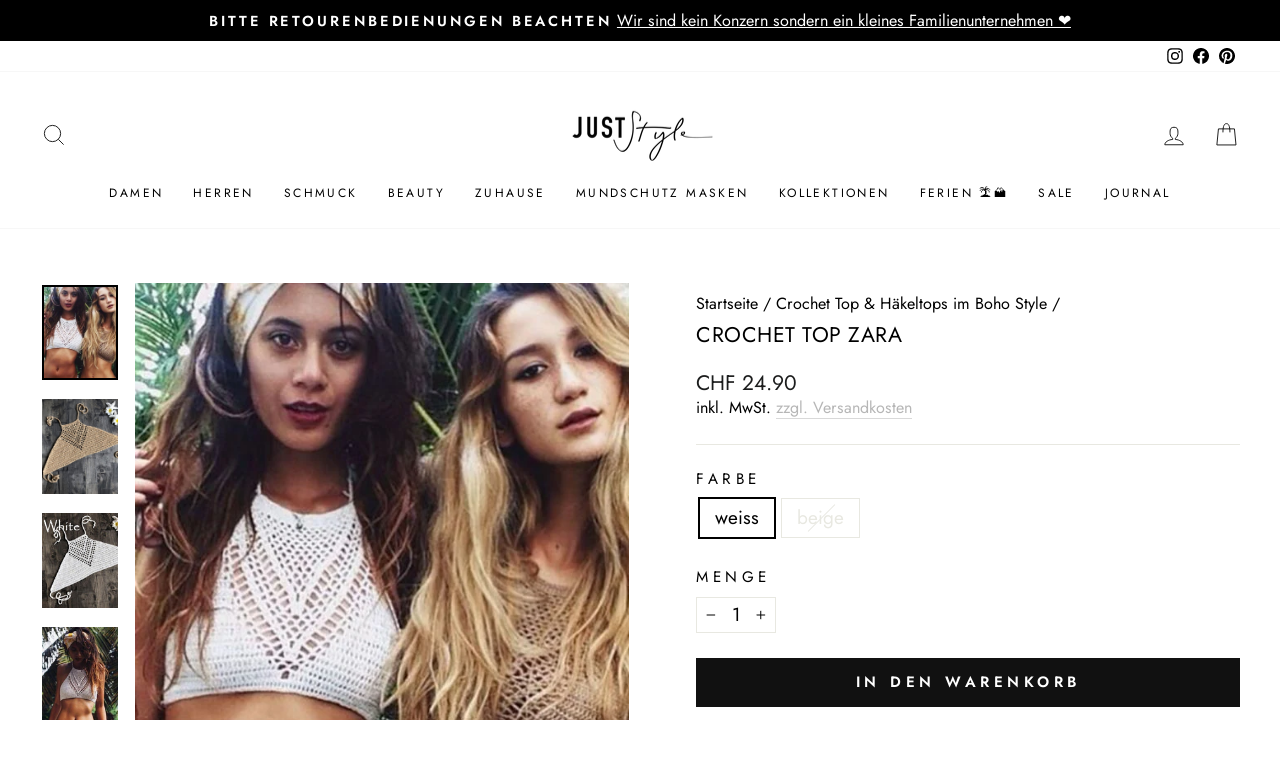

--- FILE ---
content_type: text/javascript; charset=utf-8
request_url: https://www.juststyle.ch/collections/haekeltop/products/crochet-top-zara.js
body_size: 574
content:
{"id":8013467123955,"title":"Crochet Top Zara","handle":"crochet-top-zara","description":"\u003cul\u003e\n\u003cli\u003e\n\u003cp\u003eMaterial: Baumwolle\u003c\/p\u003e\n\u003c\/li\u003e\n\u003cli\u003e\n\u003cp\u003eGrösse: one size (einstellbar) siehe letztes Bild\u003c\/p\u003e\n\u003c\/li\u003e\n\u003cli\u003e\n\u003cp\u003eFarbe: weiss, beige\u003c\/p\u003e\n\u003c\/li\u003e\n\u003cli\u003e\n\u003cp\u003eProduktdetails: Dieses Crochet Zara Top ist ein einzigartiges Vintage-Stück. Es besteht aus Häkeln in einer Dreieckigen Form und bietet die Möglichkeit, es am Nacken und Rücken zu binden - perfekt für ein einzigartiges Boho-Outfit. Das Crochet Crop Top ist leicht und luftig und wird Ihren sommerlichen Look erfrischen.\u003c\/p\u003e\n\u003c\/li\u003e\n\u003c\/ul\u003e","published_at":"2023-04-23T09:55:07+02:00","created_at":"2023-04-23T09:48:26+02:00","vendor":"Just Style Schweiz","type":"Shirts \u0026 Tops","tags":["Festival"],"price":2490,"price_min":2490,"price_max":2490,"available":true,"price_varies":false,"compare_at_price":null,"compare_at_price_min":0,"compare_at_price_max":0,"compare_at_price_varies":false,"variants":[{"id":43744832946419,"title":"weiss","option1":"weiss","option2":null,"option3":null,"sku":"4.8137.2.8","requires_shipping":true,"taxable":true,"featured_image":null,"available":true,"name":"Crochet Top Zara - weiss","public_title":"weiss","options":["weiss"],"price":2490,"weight":0,"compare_at_price":null,"inventory_management":"shopify","barcode":"","requires_selling_plan":false,"selling_plan_allocations":[]},{"id":43744832979187,"title":"beige","option1":"beige","option2":null,"option3":null,"sku":"4.8138.17.8","requires_shipping":true,"taxable":true,"featured_image":null,"available":false,"name":"Crochet Top Zara - beige","public_title":"beige","options":["beige"],"price":2490,"weight":0,"compare_at_price":null,"inventory_management":"shopify","barcode":"","requires_selling_plan":false,"selling_plan_allocations":[]}],"images":["\/\/cdn.shopify.com\/s\/files\/1\/0336\/1803\/4824\/products\/Crochet_Haekel_Top_Crop_Top_Knitted_Strick_Boho_Hippie_Bekleidung_Zara_beige_weiss_1.jpg?v=1682236303","\/\/cdn.shopify.com\/s\/files\/1\/0336\/1803\/4824\/products\/Crochet_Haekel_Top_Crop_Top_Knitted_Strick_Boho_Hippie_Bekleidung_Zara_beige_1.jpg?v=1682236303","\/\/cdn.shopify.com\/s\/files\/1\/0336\/1803\/4824\/products\/Crochet_Haekel_Top_Crop_Top_Knitted_Strick_Boho_Hippie_Bekleidung_Zara_weiss_1.jpg?v=1682236303","\/\/cdn.shopify.com\/s\/files\/1\/0336\/1803\/4824\/products\/Crochet_Haekel_Top_Crop_Top_Knitted_Strick_Boho_Hippie_Bekleidung_Zara_weiss_3.jpg?v=1682236303","\/\/cdn.shopify.com\/s\/files\/1\/0336\/1803\/4824\/products\/Crochet_Haekel_Top_Crop_Top_Knitted_Strick_Boho_Hippie_Bekleidung_Zara_schwarz_1.jpg?v=1682236303","\/\/cdn.shopify.com\/s\/files\/1\/0336\/1803\/4824\/products\/Crochet_Haekel_Top_Crop_Top_Knitted_Strick_Boho_Hippie_Bekleidung_Zara_beige_2.jpg?v=1682236303"],"featured_image":"\/\/cdn.shopify.com\/s\/files\/1\/0336\/1803\/4824\/products\/Crochet_Haekel_Top_Crop_Top_Knitted_Strick_Boho_Hippie_Bekleidung_Zara_beige_weiss_1.jpg?v=1682236303","options":[{"name":"Farbe","position":1,"values":["weiss","beige"]}],"url":"\/products\/crochet-top-zara","media":[{"alt":"Boho Crochet Haekel Top in weiss und beige ","id":31935971164403,"position":1,"preview_image":{"aspect_ratio":0.8,"height":750,"width":600,"src":"https:\/\/cdn.shopify.com\/s\/files\/1\/0336\/1803\/4824\/products\/Crochet_Haekel_Top_Crop_Top_Knitted_Strick_Boho_Hippie_Bekleidung_Zara_beige_weiss_1.jpg?v=1682236303"},"aspect_ratio":0.8,"height":750,"media_type":"image","src":"https:\/\/cdn.shopify.com\/s\/files\/1\/0336\/1803\/4824\/products\/Crochet_Haekel_Top_Crop_Top_Knitted_Strick_Boho_Hippie_Bekleidung_Zara_beige_weiss_1.jpg?v=1682236303","width":600},{"alt":"Beiges Boho Haekel Top in Dreiecksform zum binden am Nacken und Ruecken ","id":31935971098867,"position":2,"preview_image":{"aspect_ratio":0.8,"height":750,"width":600,"src":"https:\/\/cdn.shopify.com\/s\/files\/1\/0336\/1803\/4824\/products\/Crochet_Haekel_Top_Crop_Top_Knitted_Strick_Boho_Hippie_Bekleidung_Zara_beige_1.jpg?v=1682236303"},"aspect_ratio":0.8,"height":750,"media_type":"image","src":"https:\/\/cdn.shopify.com\/s\/files\/1\/0336\/1803\/4824\/products\/Crochet_Haekel_Top_Crop_Top_Knitted_Strick_Boho_Hippie_Bekleidung_Zara_beige_1.jpg?v=1682236303","width":600},{"alt":"Weisses Boho Crochet Haekel Crop Top Rueckenfrei ","id":31935971197171,"position":3,"preview_image":{"aspect_ratio":0.8,"height":750,"width":600,"src":"https:\/\/cdn.shopify.com\/s\/files\/1\/0336\/1803\/4824\/products\/Crochet_Haekel_Top_Crop_Top_Knitted_Strick_Boho_Hippie_Bekleidung_Zara_weiss_1.jpg?v=1682236303"},"aspect_ratio":0.8,"height":750,"media_type":"image","src":"https:\/\/cdn.shopify.com\/s\/files\/1\/0336\/1803\/4824\/products\/Crochet_Haekel_Top_Crop_Top_Knitted_Strick_Boho_Hippie_Bekleidung_Zara_weiss_1.jpg?v=1682236303","width":600},{"alt":"Weisses Hippie Boho Crochet Haekel Top ","id":31935971262707,"position":4,"preview_image":{"aspect_ratio":0.8,"height":750,"width":600,"src":"https:\/\/cdn.shopify.com\/s\/files\/1\/0336\/1803\/4824\/products\/Crochet_Haekel_Top_Crop_Top_Knitted_Strick_Boho_Hippie_Bekleidung_Zara_weiss_3.jpg?v=1682236303"},"aspect_ratio":0.8,"height":750,"media_type":"image","src":"https:\/\/cdn.shopify.com\/s\/files\/1\/0336\/1803\/4824\/products\/Crochet_Haekel_Top_Crop_Top_Knitted_Strick_Boho_Hippie_Bekleidung_Zara_weiss_3.jpg?v=1682236303","width":600},{"alt":"Schwarzes Crochet Boho Hippie Top zum binden am Nacken und Ruecken ","id":31935971295475,"position":5,"preview_image":{"aspect_ratio":0.8,"height":750,"width":600,"src":"https:\/\/cdn.shopify.com\/s\/files\/1\/0336\/1803\/4824\/products\/Crochet_Haekel_Top_Crop_Top_Knitted_Strick_Boho_Hippie_Bekleidung_Zara_schwarz_1.jpg?v=1682236303"},"aspect_ratio":0.8,"height":750,"media_type":"image","src":"https:\/\/cdn.shopify.com\/s\/files\/1\/0336\/1803\/4824\/products\/Crochet_Haekel_Top_Crop_Top_Knitted_Strick_Boho_Hippie_Bekleidung_Zara_schwarz_1.jpg?v=1682236303","width":600},{"alt":"Beiges Dreieckige Boho Hippie Crochet Haekel Top zum binden am Nacken und Ruecken ","id":31935971131635,"position":6,"preview_image":{"aspect_ratio":0.8,"height":750,"width":600,"src":"https:\/\/cdn.shopify.com\/s\/files\/1\/0336\/1803\/4824\/products\/Crochet_Haekel_Top_Crop_Top_Knitted_Strick_Boho_Hippie_Bekleidung_Zara_beige_2.jpg?v=1682236303"},"aspect_ratio":0.8,"height":750,"media_type":"image","src":"https:\/\/cdn.shopify.com\/s\/files\/1\/0336\/1803\/4824\/products\/Crochet_Haekel_Top_Crop_Top_Knitted_Strick_Boho_Hippie_Bekleidung_Zara_beige_2.jpg?v=1682236303","width":600}],"requires_selling_plan":false,"selling_plan_groups":[]}

--- FILE ---
content_type: text/javascript; charset=utf-8
request_url: https://www.juststyle.ch/collections/haekeltop/products/crochet-top-zara.js
body_size: 674
content:
{"id":8013467123955,"title":"Crochet Top Zara","handle":"crochet-top-zara","description":"\u003cul\u003e\n\u003cli\u003e\n\u003cp\u003eMaterial: Baumwolle\u003c\/p\u003e\n\u003c\/li\u003e\n\u003cli\u003e\n\u003cp\u003eGrösse: one size (einstellbar) siehe letztes Bild\u003c\/p\u003e\n\u003c\/li\u003e\n\u003cli\u003e\n\u003cp\u003eFarbe: weiss, beige\u003c\/p\u003e\n\u003c\/li\u003e\n\u003cli\u003e\n\u003cp\u003eProduktdetails: Dieses Crochet Zara Top ist ein einzigartiges Vintage-Stück. Es besteht aus Häkeln in einer Dreieckigen Form und bietet die Möglichkeit, es am Nacken und Rücken zu binden - perfekt für ein einzigartiges Boho-Outfit. Das Crochet Crop Top ist leicht und luftig und wird Ihren sommerlichen Look erfrischen.\u003c\/p\u003e\n\u003c\/li\u003e\n\u003c\/ul\u003e","published_at":"2023-04-23T09:55:07+02:00","created_at":"2023-04-23T09:48:26+02:00","vendor":"Just Style Schweiz","type":"Shirts \u0026 Tops","tags":["Festival"],"price":2490,"price_min":2490,"price_max":2490,"available":true,"price_varies":false,"compare_at_price":null,"compare_at_price_min":0,"compare_at_price_max":0,"compare_at_price_varies":false,"variants":[{"id":43744832946419,"title":"weiss","option1":"weiss","option2":null,"option3":null,"sku":"4.8137.2.8","requires_shipping":true,"taxable":true,"featured_image":null,"available":true,"name":"Crochet Top Zara - weiss","public_title":"weiss","options":["weiss"],"price":2490,"weight":0,"compare_at_price":null,"inventory_management":"shopify","barcode":"","requires_selling_plan":false,"selling_plan_allocations":[]},{"id":43744832979187,"title":"beige","option1":"beige","option2":null,"option3":null,"sku":"4.8138.17.8","requires_shipping":true,"taxable":true,"featured_image":null,"available":false,"name":"Crochet Top Zara - beige","public_title":"beige","options":["beige"],"price":2490,"weight":0,"compare_at_price":null,"inventory_management":"shopify","barcode":"","requires_selling_plan":false,"selling_plan_allocations":[]}],"images":["\/\/cdn.shopify.com\/s\/files\/1\/0336\/1803\/4824\/products\/Crochet_Haekel_Top_Crop_Top_Knitted_Strick_Boho_Hippie_Bekleidung_Zara_beige_weiss_1.jpg?v=1682236303","\/\/cdn.shopify.com\/s\/files\/1\/0336\/1803\/4824\/products\/Crochet_Haekel_Top_Crop_Top_Knitted_Strick_Boho_Hippie_Bekleidung_Zara_beige_1.jpg?v=1682236303","\/\/cdn.shopify.com\/s\/files\/1\/0336\/1803\/4824\/products\/Crochet_Haekel_Top_Crop_Top_Knitted_Strick_Boho_Hippie_Bekleidung_Zara_weiss_1.jpg?v=1682236303","\/\/cdn.shopify.com\/s\/files\/1\/0336\/1803\/4824\/products\/Crochet_Haekel_Top_Crop_Top_Knitted_Strick_Boho_Hippie_Bekleidung_Zara_weiss_3.jpg?v=1682236303","\/\/cdn.shopify.com\/s\/files\/1\/0336\/1803\/4824\/products\/Crochet_Haekel_Top_Crop_Top_Knitted_Strick_Boho_Hippie_Bekleidung_Zara_schwarz_1.jpg?v=1682236303","\/\/cdn.shopify.com\/s\/files\/1\/0336\/1803\/4824\/products\/Crochet_Haekel_Top_Crop_Top_Knitted_Strick_Boho_Hippie_Bekleidung_Zara_beige_2.jpg?v=1682236303"],"featured_image":"\/\/cdn.shopify.com\/s\/files\/1\/0336\/1803\/4824\/products\/Crochet_Haekel_Top_Crop_Top_Knitted_Strick_Boho_Hippie_Bekleidung_Zara_beige_weiss_1.jpg?v=1682236303","options":[{"name":"Farbe","position":1,"values":["weiss","beige"]}],"url":"\/products\/crochet-top-zara","media":[{"alt":"Boho Crochet Haekel Top in weiss und beige ","id":31935971164403,"position":1,"preview_image":{"aspect_ratio":0.8,"height":750,"width":600,"src":"https:\/\/cdn.shopify.com\/s\/files\/1\/0336\/1803\/4824\/products\/Crochet_Haekel_Top_Crop_Top_Knitted_Strick_Boho_Hippie_Bekleidung_Zara_beige_weiss_1.jpg?v=1682236303"},"aspect_ratio":0.8,"height":750,"media_type":"image","src":"https:\/\/cdn.shopify.com\/s\/files\/1\/0336\/1803\/4824\/products\/Crochet_Haekel_Top_Crop_Top_Knitted_Strick_Boho_Hippie_Bekleidung_Zara_beige_weiss_1.jpg?v=1682236303","width":600},{"alt":"Beiges Boho Haekel Top in Dreiecksform zum binden am Nacken und Ruecken ","id":31935971098867,"position":2,"preview_image":{"aspect_ratio":0.8,"height":750,"width":600,"src":"https:\/\/cdn.shopify.com\/s\/files\/1\/0336\/1803\/4824\/products\/Crochet_Haekel_Top_Crop_Top_Knitted_Strick_Boho_Hippie_Bekleidung_Zara_beige_1.jpg?v=1682236303"},"aspect_ratio":0.8,"height":750,"media_type":"image","src":"https:\/\/cdn.shopify.com\/s\/files\/1\/0336\/1803\/4824\/products\/Crochet_Haekel_Top_Crop_Top_Knitted_Strick_Boho_Hippie_Bekleidung_Zara_beige_1.jpg?v=1682236303","width":600},{"alt":"Weisses Boho Crochet Haekel Crop Top Rueckenfrei ","id":31935971197171,"position":3,"preview_image":{"aspect_ratio":0.8,"height":750,"width":600,"src":"https:\/\/cdn.shopify.com\/s\/files\/1\/0336\/1803\/4824\/products\/Crochet_Haekel_Top_Crop_Top_Knitted_Strick_Boho_Hippie_Bekleidung_Zara_weiss_1.jpg?v=1682236303"},"aspect_ratio":0.8,"height":750,"media_type":"image","src":"https:\/\/cdn.shopify.com\/s\/files\/1\/0336\/1803\/4824\/products\/Crochet_Haekel_Top_Crop_Top_Knitted_Strick_Boho_Hippie_Bekleidung_Zara_weiss_1.jpg?v=1682236303","width":600},{"alt":"Weisses Hippie Boho Crochet Haekel Top ","id":31935971262707,"position":4,"preview_image":{"aspect_ratio":0.8,"height":750,"width":600,"src":"https:\/\/cdn.shopify.com\/s\/files\/1\/0336\/1803\/4824\/products\/Crochet_Haekel_Top_Crop_Top_Knitted_Strick_Boho_Hippie_Bekleidung_Zara_weiss_3.jpg?v=1682236303"},"aspect_ratio":0.8,"height":750,"media_type":"image","src":"https:\/\/cdn.shopify.com\/s\/files\/1\/0336\/1803\/4824\/products\/Crochet_Haekel_Top_Crop_Top_Knitted_Strick_Boho_Hippie_Bekleidung_Zara_weiss_3.jpg?v=1682236303","width":600},{"alt":"Schwarzes Crochet Boho Hippie Top zum binden am Nacken und Ruecken ","id":31935971295475,"position":5,"preview_image":{"aspect_ratio":0.8,"height":750,"width":600,"src":"https:\/\/cdn.shopify.com\/s\/files\/1\/0336\/1803\/4824\/products\/Crochet_Haekel_Top_Crop_Top_Knitted_Strick_Boho_Hippie_Bekleidung_Zara_schwarz_1.jpg?v=1682236303"},"aspect_ratio":0.8,"height":750,"media_type":"image","src":"https:\/\/cdn.shopify.com\/s\/files\/1\/0336\/1803\/4824\/products\/Crochet_Haekel_Top_Crop_Top_Knitted_Strick_Boho_Hippie_Bekleidung_Zara_schwarz_1.jpg?v=1682236303","width":600},{"alt":"Beiges Dreieckige Boho Hippie Crochet Haekel Top zum binden am Nacken und Ruecken ","id":31935971131635,"position":6,"preview_image":{"aspect_ratio":0.8,"height":750,"width":600,"src":"https:\/\/cdn.shopify.com\/s\/files\/1\/0336\/1803\/4824\/products\/Crochet_Haekel_Top_Crop_Top_Knitted_Strick_Boho_Hippie_Bekleidung_Zara_beige_2.jpg?v=1682236303"},"aspect_ratio":0.8,"height":750,"media_type":"image","src":"https:\/\/cdn.shopify.com\/s\/files\/1\/0336\/1803\/4824\/products\/Crochet_Haekel_Top_Crop_Top_Knitted_Strick_Boho_Hippie_Bekleidung_Zara_beige_2.jpg?v=1682236303","width":600}],"requires_selling_plan":false,"selling_plan_groups":[]}